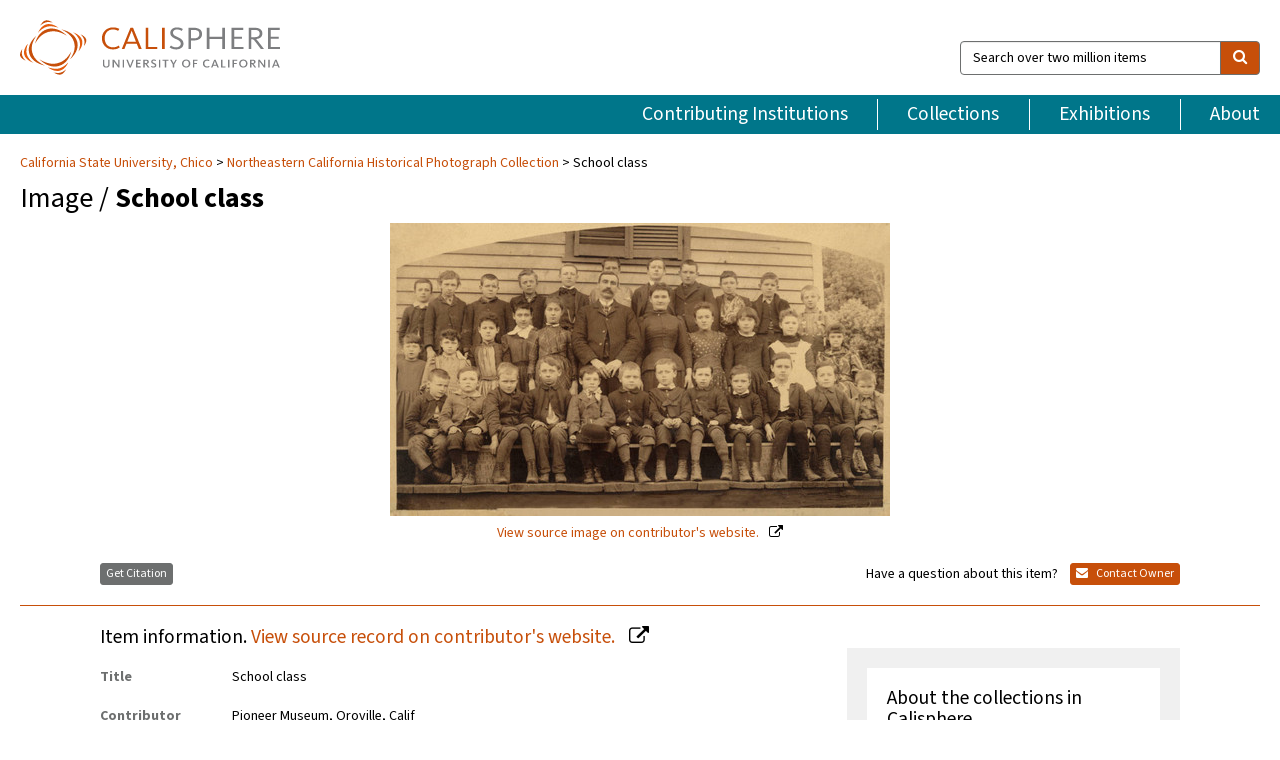

--- FILE ---
content_type: text/html; charset=UTF-8
request_url: https://calisphere.org/item/06b4d7c3e144d2922a6166cd3c7eb123/
body_size: 2419
content:
<!DOCTYPE html>
<html lang="en">
<head>
    <meta charset="utf-8">
    <meta name="viewport" content="width=device-width, initial-scale=1">
    <title></title>
    <style>
        body {
            font-family: "Arial";
        }
    </style>
    <script type="text/javascript">
    window.awsWafCookieDomainList = [];
    window.gokuProps = {
"key":"AQIDAHjcYu/GjX+QlghicBgQ/7bFaQZ+m5FKCMDnO+vTbNg96AH8rhIMJ+z/0ZlnwNGCUsFTAAAAfjB8BgkqhkiG9w0BBwagbzBtAgEAMGgGCSqGSIb3DQEHATAeBglghkgBZQMEAS4wEQQM0xF1depSHZO07bzbAgEQgDtkDWjfu/iA1FFovrm1DbICsUAV04yfVyp7MT61DYp7EWM6jDnLUg9RkBp27QieKrX3EpH4gWzcP8WQoA==",
          "iv":"D549hAFDqgAAAlGn",
          "context":"XyiZX+kEiVwb+63/r7Z7bazHQaaj7RzW+Op0adF4kD0CEdc5R6HYo5j1AMfMCUeARrpyc5go2gbvzDasX4jmm4cen6hmz3n3zVUTj7nEf0+sztdbIefVG9VHxupaEcol74+3QyKKu/OmiMkv7g4eR8kHCjeW1ASvhlfiG8J0Vj7cd3jaVZJbSinM5XGEsRF/sU2vsmViWmFsxXCnOQm0UkfjU0h4uxWrftRPBXAUdJper6atlb5QzlYr5BWJfFqp9Wp8i0HIOBp9hub93ZGdNnCAF2m/nj9Lxqpo41OCbv7H17uAhCdmIvvBSEROC/jEkJClMyXVR34b0go95NSqaZSnlK77yWtaVvgJysZnyU2IHk2ybRejaUvOxLKMlOKeawZ7yx37Ye2MEpc+Rea4Ooa0SUyeWKxQPEAX2sLXDeZaxPh2Zj7OFu8fYm9YqKCBCuHgh/dNxpWAdEeo5v304/kH/5e4+Vu70NJJPvnhO0fj7J6d+ls43vn8HEg343qYaN1vbP6bBTlLFFxoJIx1WVPVN0dWGRAXNGS4uFWd7wZAkSjXVqnHLl3TEajNb/yOqGc89Vr+oCFHCCJIfETXMI29Rm22qoravZes9S1NVE9h8+jSEHRLzXWksCtpD5/Gna60v2Uai72DJC5Om4YBSqlEUvU4DVQNE1d2dHtql9kAIpCnjZC/MaYnqIS5SJo4HdH0HQ+q8wOjphKCewx0tOrLcv1frGdzdiMJeEONA6kKycTsOVrvj6VXik4rC5Tr7k3jHnVfFynaVPXFGxhw17vIfSbDDUMQlg=="
};
    </script>
    <script src="https://5ec2a1ad32dc.d0db0a30.us-east-2.token.awswaf.com/5ec2a1ad32dc/46ee5c03b714/dcb236b90520/challenge.js"></script>
</head>
<body>
    <div id="challenge-container"></div>
    <script type="text/javascript">
        AwsWafIntegration.saveReferrer();
        AwsWafIntegration.checkForceRefresh().then((forceRefresh) => {
            if (forceRefresh) {
                AwsWafIntegration.forceRefreshToken().then(() => {
                    window.location.reload(true);
                });
            } else {
                AwsWafIntegration.getToken().then(() => {
                    window.location.reload(true);
                });
            }
        });
    </script>
    <noscript>
        <h1>JavaScript is disabled</h1>
        In order to continue, we need to verify that you're not a robot.
        This requires JavaScript. Enable JavaScript and then reload the page.
    </noscript>
</body>
</html>

--- FILE ---
content_type: text/html; charset=utf-8
request_url: https://calisphere.org/item/06b4d7c3e144d2922a6166cd3c7eb123/
body_size: 8745
content:


<!doctype html>
<html lang="en" class="no-js no-jquery">
  <head>
    <meta property="fb:app_id" content="416629941766392" />
    <meta charset="utf-8">
    

  
<title>School class — Calisphere</title>
    <!-- social media "cards" -->
    <!--  ↓ $('meta[property=og\\:type]) start marker for pjax hack -->
    <meta property="og:type" content="website" />
    <meta property="og:site_name" content="Calisphere"/>
    <meta name="google-site-verification" content="zswkUoo5r_a8EcfZAPG__mc9SyeH4gX4x3_cHsOwwmk" />
    <!--  ↕ stuff in the middle gets swapped out on `pjax:success` -->
    <meta name="twitter:card" content="summary_large_image" />
    <meta name="twitter:title" property="og:title" content="School class" />
    <meta name="twitter:description" property="og:description" content="
      Photograph shows a early day school in Butte County, Calif.
    " />
    
      <meta name="og:image" content="https://calisphere.org/crop/999x999/26762/1f7f8b9125563ffc51e20aac7e2a7b53" />
    
    <link rel="canonical" href="https://calisphere.org/item/06b4d7c3e144d2922a6166cd3c7eb123/" />
    
    <!--  ↓ $('meta[name=twitter\\:creator]') this should come last for pjax hack -->
    <meta name="twitter:creator" content="@calisphere" />



    <meta name="viewport" content="width=device-width, initial-scale=1.0, user-scalable=yes">
    <link rel="apple-touch-icon-precomposed" href="/favicon-152x152.png?v=2">
    <!-- Force favicon refresh per this stack overflow: http://stackoverflow.com/questions/2208933/how-do-i-force-a-favicon-refresh -->
    
    
      <link rel="stylesheet" href="/static_root/styles/vendor.fec1607d3047.css" />
      <link rel="stylesheet" href="/static_root/styles/main.2a3435242b4c.css" />
    
    
    
    
    
      <script></script>
    
    <script>
      //no-jquery class is now effectively a no-js class
      document.getElementsByTagName('html')[0].classList.remove('no-jquery');
    </script>
    




<!-- Matomo -->
<script>
  var _paq = window._paq = window._paq || [];
  /* tracker methods like "setCustomDimension" should be called before "trackPageView" */
  (function() {
    var u="//matomo.cdlib.org/";
    _paq.push(['setTrackerUrl', u+'matomo.php']);
    _paq.push(['setSiteId', '5']);
    var d=document, g=d.createElement('script'), s=d.getElementsByTagName('script')[0];
    g.async=true; g.src=u+'matomo.js'; s.parentNode.insertBefore(g,s);
  })();
</script>
<!-- End Matomo Code -->


  </head>
  <body>
    
    <div class="container-fluid">
      <a href="#js-pageContent" class="skipnav">Skip to main content</a>
      <header class="header">
        <button class="header__mobile-nav-button js-global-header__bars-icon" aria-label="navigation">
          <i class="fa fa-bars"></i>
        </button>
        <a class="header__logo js-global-header-logo" href="/">
          <img src="/static_root/images/logo-calisphere.3beaef457f80.svg" alt="Calisphere">
        </a>
        <button class="header__mobile-search-button js-global-header__search-icon" aria-label="search">
          <i class="fa fa-search"></i>
        </button>

        <div class="header__search mobile-nav__item js-global-header__search is-closed">
          <form class="global-search" role="search" id="js-searchForm" action="/search/" method="get">
            <label class="sr-only" for="header__search-field">Search over two million items</label>
            <div class="input-group">
              <input id="header__search-field" form="js-searchForm" name="q" value="" type="search" class="form-control global-search__field js-globalSearch" placeholder="Search over two million items">
              <span class="input-group-btn">
                <button class="btn btn-default global-search__button" type="submit" aria-label="search">
                  <span class="fa fa-search"></span>
                </button>
              </span>
            </div>
          </form>
        </div>
        <div class="header__nav js-global-header__mobile-links is-closed" aria-expanded="false">
          <nav class="header-nav mobile-nav" aria-label="main navigation">
            <ul>
              <li>
                <a href="/institutions/" data-pjax="js-pageContent">Contributing Institutions</a>
              </li>
              <li>
                <a href="/collections/" data-pjax="js-pageContent">Collections</a>
              </li>
              <li>
                <a href="/exhibitions/" data-pjax="js-pageContent">Exhibitions</a>
              </li>
              <li>
                <a href="/about/" data-pjax="js-pageContent">About</a>
              </li>
            </ul>
          </nav>
        </div>
      </header>
      <main id="js-pageContent">

<div id="js-itemContainer" class="obj__container" data-itemId="06b4d7c3e144d2922a6166cd3c7eb123">
  
    

<nav class="breadcrumb--style2" aria-label="breadcrumb navigation">
  <ul>
  
    <li>
      <a href="/institution/171/collections/" data-pjax="js-pageContent">
      
      California State University, Chico
      </a>
    </li>
  

  
    <li>
      <a href="/collections/26762/" data-pjax="js-pageContent" class="js-relatedCollection">Northeastern California Historical Photograph Collection</a>
    </li>
  
    <li>School class</li>
  </ul>
</nav>

<h1 class="obj__heading">
  
    Image
  
 / <strong>School class</strong></h1>

<div id="js-objectViewport" data-item_id="06b4d7c3e144d2922a6166cd3c7eb123">

  <div class="obj-container__simple-image">

  
  <a class="obj__link"
    
      href="http://archives.csuchico.edu/cdm/ref/collection/coll11/id/3279"
    
  >
  
    
      <div class="obj__icon-container">
        
          
          <img class="obj__simple-image" src="/clip/500x500/26762/1f7f8b9125563ffc51e20aac7e2a7b53" alt="School class" width=1006 height=590 style="
            width:
              
                
                  500px
                
              ; 
            height: 
              
                auto
              ;">
          
        

        
          
            <div class="obj__overlay-icon image"></div>
          
        
      </div>
    
    
    <div class="obj__caption">
      
        
          View source image
        
         on contributor's website.
      
    </div>
    
  
  </a>
  

</div>


</div>



<div class="modal fade" id="citationModal" tabindex="-1" role="dialog" aria-labelledby="citationModalTitle">
  <div class="modal-dialog" role="document">
    <div class="modal-content">
      <div class="modal-header">
        <button type="button" class="close" data-dismiss="modal" aria-label="Close"><span aria-hidden="true">&times;</span></button>
        <h4 class="modal-title" id="citationModalTitle">Get Citation</h4>
        <p class="margin-bottom-0">We recommend you include the following information in your citation. Look below the item for additional data you may want to include.</p>
      </div>
      <div class="modal-body">
        <textarea class="citation__textarea" aria-label="Citation" onclick="this.focus();this.select()">
Title: School class
Date: ca. 1880
Collection: Northeastern California Historical Photograph Collection
Owning Institution: California State University, Chico
Source: Calisphere
Date of access: January 21 2026 22:18
Permalink: https://calisphere.org/item/06b4d7c3e144d2922a6166cd3c7eb123/</textarea>
      </div>
      <div class="modal-footer">
        <button type="button" class="btn btn-default" data-dismiss="modal">Close</button>
      </div>
    </div>
  </div>
</div>

<div class="modal fade" id="contactOwnerModal" tabindex="-1" role="dialog" aria-labelledby="contactOwnerModalTitle">
  <div class="modal-dialog" role="document">
    <div class="modal-content">
      <div class="modal-header">
        <button type="button" class="close" data-dismiss="modal" aria-label="Close"><span aria-hidden="true">&times;</span></button>
        <h4 class="modal-title" id="contactOwnerModalTitle">Contact Owning Institution</h4>
        <p class="margin-bottom-0">All fields are required.</p>
      </div>
      <form id="js-contactOwner" action="/contactOwner/" method="get">
        <div id="js-contactOwnerForm">
          <div class="modal-body">
            <div class="container-fluid">
              <div class="row">
                <div class="col-md-6">
                  <div class="contact-owner__form-col1">
                    <div class="well well-sm">
                      
                      California State University, Chico<br/>
                      SpecialCollections@csuchico.edu<br/>
                      (530) 898-6603<br/>
                      
                        <a href="http://www.csuchico.edu/special-collections/" target="_blank">http://www.csuchico.edu/special-collections/</a>
                      
                    </div>
                    <div class="form-group">
                      <label class="control-label" for="contactOwner-name">Name:</label>
                      <input type="text" class="form-control" id="contactOwner-name" placeholder="Your full name" form="js-contactOwner" name="name">
                    </div>
                    <div class="form-group">
                      <label class="control-label" for="contactOwner-email">Email:</label>
                      <input type="email" class="form-control" id="contactOwner-email" placeholder="Your email" form="js-contactOwner" name="email">
                    </div>
                    <div class="form-group">
                      <label class="control-label has-feedback" for="contactOwner-verifyEmail">Verify Email:</label>
                      <input type="email" class="form-control" id="contactOwner-verifyEmail" placeholder="Verify your email">
                    </div>
                    <div class="form-group">
                      <label class="control-label" for="contactOwner-demographic">How would you best describe yourself?</label>
                      <select id="contactOwner-demographic" class="form-control" form="js-contactOwner" name="demographic">
                        <option value="teacher">K-12 teacher or librarian</option>
                        <option value="student">K-12 student</option>
                        <option value="college">College student</option>
                        <option value="gradstudent">Graduate student</option>
                        <option value="faculty">Faculty or Academic Researcher</option>
                        <option value="archivist">Archivist or Librarian</option>
                        <option value="genealogist">Genealogist or family researcher</option>
                        <option value="other">Other, please specify</option>
                      </select>
                    </div>
                    <div class="form-group">
                      <label class="sr-only" for="contactOwner-specifiedDemographic">If "Other," please specify</label>
                      <input type="text" class="form-control" id="contactOwner-specifiedDemographic" placeholder='If "Other," please specify' form="js-contactOwner" name="demographic-specification" disabled>
                    </div>
                  </div>
                </div>
                <div class="col-md-6 contact-owner__form-border">
                  <div class="contact-owner__form-col2">
                    <div class="well well-sm">Every item on Calisphere has been contributed to the site by a California institution. The institution can answer questions about this item, assit you with obtaining a hi-res copy, and gather additional information you may have about it. If you are experiencing technical issues, we'd request that you contact Calisphere directly.</div>
                    <div class="form-group">
                      <div class="form-group">
                        <label class="control-label" for="contactOwner-requestReason">Nature of Request</label>
                        <select id="contactOwner-requestReason" class="form-control" form="js-contactOwner" name="request_reason">
                          <option selected>Request high-resolution copy of item</option>
                          <option>Ask a copyright question</option>
                          <option>Get more information</option>
                          <option>Report an error</option>
                          <option>Leave a comment</option>
                        </select>
                      </div>
                      <div class="form-group">
                        <label class="control-label" >Subject:</label>
                        <p class="form-control-static">RE: Calisphere: <span class="js-requestReason">Request high-resolution copy of item</span> for School class</p>
                      </div>
                      <div class="form-group">
                        <label class="control-label" for="contactOwner-message">Message</label>
                        <textarea id="contactOwner-message" class="form-control contact-owner__form-textarea" form="js-contactOwner" name="message"></textarea>
                      </div>
                    </div>
                  </div>
                </div>
              </div>
            </div>
          </div>
          <div class="modal-footer">
            <div class="float-left">
              <input type="checkbox" id="contactOwner-copySelf" form="js-contactOwner" name="copySelf">
              <label for="contactOwner-copySelf">Check to send a copy of this message to your email.</label>
            </div>
            <div class="float-right">
              <button type="button" class="btn btn-default" data-dismiss="modal">Cancel</button>
              <button id="contactOwner-submit" type="submit" class="btn btn-calisphere" form="js-contactOwner">Submit</button>
            </div>
          </div>
        </div>
      </form>
    </div>
  </div>
</div>





<div class="obj-buttons">

  <div class="obj-button">
    <a class="btn btn-xs obj-buttons__citation" href="javascript: void(0)" data-toggle="modal" data-target="#citationModal">Get Citation</a>
  </div>

  <div class="obj-buttons__contact-text">
    <span>Have a question about this item? </span>
  </div>

  <div class="obj-button__contact-owner">
    <a class="btn btn-xs button__contact-owner" 
      href="/institution/171/collections/"
      data-pjax="js-pageContent"
      >
      <span class="fa fa-envelope"></span>
      Contact Owner
    </a>
  </div>

  

  
</div>


<h2 class="meta-heading">
  
    Item information.
    
    <a class="meta-heading__preview-link" href="http://archives.csuchico.edu/cdm/ref/collection/coll11/id/3279">
      View source record on contributor's website.
    </a>
    
  
</h2>

<div class="row">
  <div class="col-md-8">
    
      <div class="meta-block" itemscope itemtype="https://schema.org/CreativeWork">

  <dl class="meta-block__list">
    <!-- Indexed At: 2024-07-11T16:19:42.442847 -->
    <!-- Page: unknown -->
    <!-- Version Path: initial -->
    <dt class="meta-block__type">Title</dt>
    <dd class="meta-block__defin" itemprop="name">School class<br/> </dd>

    

    

    
      <dt class="meta-block__type">Contributor</dt>
      <dd class="meta-block__defin" itemprop="contributor">Pioneer Museum, Oroville, Calif <br> </dd>
    

    
      <dt class="meta-block__type">Date Created and/or Issued</dt>
      <dd class="meta-block__defin" itemprop="dateCreated">ca. 1880 <br> </dd>
    

    
      <dt class="meta-block__type">Publication Information</dt>
      <dd class="meta-block__defin">Meriam Library. California State University, Chico <br> </dd>
    

    
      <dt class="meta-block__type">Contributing Institution</dt>
      <dd class="meta-block__defin" itemprop="provider">
        
          <a
            href="/institution/171/collections/"
            data-pjax="js-pageContent"
            data-ga-code=""
            data-ga-dim2="california-state-university-chico"
          >
          
          California State University, Chico</a> <br>
        
      </dd>
    

    
      <dt class="meta-block__type">Collection</dt>
      <dd class="meta-block__defin" itemprop="isPartOf">
        <a
          href="/collections/26762/"
          data-pjax="js-pageContent"
          class="js-relatedCollection"
          data-ga-dim1="csuc-northeastern-photosnortheastern-california-historical-photograph-coll"
          data-ga-dim4="OAI"
        >Northeastern California Historical Photograph Collection</a> <br> </dd>
    

    
      <dt class="meta-block__type">Rights Information</dt>
      <dd class="meta-block__defin">
      
        Researchers may make free and open use of the Meriam Library’s digitized public domain materials without obtaining permission. However, some materials in our online collections may be protected by U.S. copyright law (Title 17, U.S.C.). Use or reproduction of materials protected by copyright beyond that allowed by fair use (Title 17, U.S.C. § 107) requires permission from the copyright owners. The use or reproduction of some materials may also be restricted by terms of the Meriam Library’s gift or purchase agreements. Responsibility for determining rights status and permissibility of any use or reproduction rests exclusively with the researcher. The Library asks to be credited as the materials source whenever possible. <br>To request permission for reuse of this image select this link to our web request form: <a href="https://library.csuchico.edu/special-collections/license" rel="nofollow">https://library.csuchico.edu/special-collections/license</a> <br>
      
      
    

    

    

    <!-- rights date is not currently multivalued -->
    

    
			<dt class="meta-block__type">Description</dt>
			<dd class="meta-block__defin" itemprop="description">Photograph shows a early day school in Butte County, Calif. <br> </dd>
		

    
			<dt class="meta-block__type">Type</dt>
			<dd class="meta-block__defin">image <br> </dd>
		

    
			<dt class="meta-block__type">Format</dt>
			<dd class="meta-block__defin">110x196mm. <br> </dd>
		

    

    

    
			<dt class="meta-block__type">Identifier</dt>
			<dd class="meta-block__defin">sc21270 <br> <a href="http://archives.csuchico.edu/cdm/ref/collection/coll11/id/3279" rel="nofollow">http://archives.csuchico.edu/cdm/ref/collection/coll11/id/3279</a> <br> </dd>
		

    

    
      <dt class="meta-block__type">Subject</dt>
			<dd class="meta-block__defin" itemprop="about">School children <br> Teachers <br> Class Portraits Children <br> Clothing and dress--19th century <br> </dd>
		

    

    
			<dt class="meta-block__type">Place</dt>
			<dd class="meta-block__defin">Butte County (Calif.) <br> </dd>
		

    
			<dt class="meta-block__type">Source</dt>
			<dd class="meta-block__defin">sc21270.tif <br> </dd>
		

    
      <dt class="meta-block__type">Relation</dt>
      <dd class="meta-block__defin">
        
          <a href="/collections/26762/?relation_ss=under%20review" rel="nofollow">under review</a>
        
      <br/>
        
          <a href="/collections/26762/?relation_ss=Northeastern%20California%20Historic%20Photograph%20Collection" rel="nofollow">Northeastern California Historic Photograph Collection</a>
        
      <br/></dd>
    

    

    

    

  </dl>

</div>

    
  </div>
  <div class="col-md-4">
    <div class="meta-sidebar">
      <div class="meta-sidebar__block">
        <h3>About the collections in Calisphere</h3>
        <p>Learn more about the collections in Calisphere. View our <a href="/overview/" data-pjax="js-pageContent">statement on digital primary resources</a>.</p>
      </div>
      <div class="meta-sidebar__block">
        <h3>Copyright, permissions, and use</h3>
        <p>If you're wondering about permissions and what you can do with this item, a good starting point is the "rights information" on this page. See our <a href="/terms/" data-pjax="js-pageContent">terms of use</a> for more tips.</p>
      </div>
      <div class="meta-sidebar__block">
        <h3>Share your story</h3>
        <p>Has Calisphere helped you advance your research, complete a project, or find something meaningful? We'd love to hear about it; please <a href="/contact/" data-pjax="js-pageContent">send us a message</a>.</p>
      </div>
    </div>
  </div>
</div>



  
</div>

<h2>Explore related content on Calisphere:</h2>

<div id="js-relatedExhibitions"></div>

<div id="js-carouselContainer" class="carousel__container">
  


  
    <div class="carousel__search-results" data-set="mlt-set">
      <strong>Similar items</strong> on Calisphere
    </div>
  

  
    &nbsp;
  

  

  <div class="carousel" id="js-carousel" data-carousel_start="" data-numFound="25">
    

  
  <div class="js-carousel_item carousel__item">
    <a class="carousel__link js-item-link" href="/item/06b4d7c3e144d2922a6166cd3c7eb123/" data-item_id="06b4d7c3e144d2922a6166cd3c7eb123" data-item_number="">
      <div class="thumbnail__container">
        
          <img
          data-lazy="/crop/120x120/26762/1f7f8b9125563ffc51e20aac7e2a7b53"
          
          class="carousel__image"
          
          alt="School class"
          >

          

        
      </div>
      <div class="carousel__thumbnail-caption">: School class
      </div>
    </a>
  </div>
  
  <div class="js-carousel_item carousel__item">
    <a class="carousel__link js-item-link" href="/item/b57e1c22886e50ed75f86e302c36a92b/" data-item_id="b57e1c22886e50ed75f86e302c36a92b" data-item_number="">
      <div class="thumbnail__container">
        
          <img
          data-lazy="/crop/120x120/26762/3276baebdafb256eb6204c99e6f7b03d"
          
          class="carousel__image"
          
          alt="Class picture"
          >

          

        
      </div>
      <div class="carousel__thumbnail-caption">: Class picture
      </div>
    </a>
  </div>
  
  <div class="js-carousel_item carousel__item">
    <a class="carousel__link js-item-link" href="/item/51166760fa79174bcedc4cd2c364c2ab/" data-item_id="51166760fa79174bcedc4cd2c364c2ab" data-item_number="">
      <div class="thumbnail__container">
        
          <img
          data-lazy="/crop/120x120/26762/c3bdfa0b3660a6adcdb95e8481d86aad"
          
          class="carousel__image"
          
          alt="Palermo School"
          >

          

        
      </div>
      <div class="carousel__thumbnail-caption">: Palermo School
      </div>
    </a>
  </div>
  
  <div class="js-carousel_item carousel__item">
    <a class="carousel__link js-item-link" href="/item/a3926997dfd0e78e80928311b70897fc/" data-item_id="a3926997dfd0e78e80928311b70897fc" data-item_number="">
      <div class="thumbnail__container">
        
          <img
          data-lazy="/crop/120x120/26762/d80c7d0d15a44fe3a10d52d2a4a11b0a"
          
          class="carousel__image"
          
          alt="Class portrait"
          >

          

        
      </div>
      <div class="carousel__thumbnail-caption">: Class portrait
      </div>
    </a>
  </div>
  
  <div class="js-carousel_item carousel__item">
    <a class="carousel__link js-item-link" href="/item/b3330bd585586749d0cfde76b3f9a473/" data-item_id="b3330bd585586749d0cfde76b3f9a473" data-item_number="">
      <div class="thumbnail__container">
        
          <img
          data-lazy="/crop/120x120/26762/0527190704ec3095126b1e9b2ca1033c"
          
          class="carousel__image"
          
          alt="Shasta School Children at Bell House"
          >

          

        
      </div>
      <div class="carousel__thumbnail-caption">: Shasta School Children at Bell House
      </div>
    </a>
  </div>
  
  <div class="js-carousel_item carousel__item">
    <a class="carousel__link js-item-link" href="/item/5547aa4c862a946d01710ecd1fd6b62c/" data-item_id="5547aa4c862a946d01710ecd1fd6b62c" data-item_number="">
      <div class="thumbnail__container">
        
          <img
          data-lazy="/crop/120x120/26762/14affa6ffca7eac598c5a9b29017e858"
          
          class="carousel__image"
          
          alt="Palermo School"
          >

          

        
      </div>
      <div class="carousel__thumbnail-caption">: Palermo School
      </div>
    </a>
  </div>
  
  <div class="js-carousel_item carousel__item">
    <a class="carousel__link js-item-link" href="/item/33b64a985c36387defb0eb0ad702949e/" data-item_id="33b64a985c36387defb0eb0ad702949e" data-item_number="">
      <div class="thumbnail__container">
        
          <img
          data-lazy="/crop/120x120/26762/1ec54b8a34a8dc633c5e41fab4323eb4"
          
          class="carousel__image"
          
          alt="Shasta School Children"
          >

          

        
      </div>
      <div class="carousel__thumbnail-caption">: Shasta School Children
      </div>
    </a>
  </div>
  
  <div class="js-carousel_item carousel__item">
    <a class="carousel__link js-item-link" href="/item/972898fa3f2fa6ed602df47add961f9f/" data-item_id="972898fa3f2fa6ed602df47add961f9f" data-item_number="">
      <div class="thumbnail__container">
        
          <img
          data-lazy="/crop/120x120/26762/cfeb9505db24514fcb8db68de557ecf7"
          
          class="carousel__image"
          
          alt="Shasta School Portrait"
          >

          

        
      </div>
      <div class="carousel__thumbnail-caption">: Shasta School Portrait
      </div>
    </a>
  </div>
  
  <div class="js-carousel_item carousel__item">
    <a class="carousel__link js-item-link" href="/item/973d82f618674b5fe35cd7b435a1b2de/" data-item_id="973d82f618674b5fe35cd7b435a1b2de" data-item_number="">
      <div class="thumbnail__container">
        
          <img
          data-lazy="/crop/120x120/26762/321347778dd8a5069709f357c17f1af1"
          
          class="carousel__image"
          
          alt="Colusa County School Portrait"
          >

          

        
      </div>
      <div class="carousel__thumbnail-caption">: Colusa County School Portrait
      </div>
    </a>
  </div>
  
  <div class="js-carousel_item carousel__item">
    <a class="carousel__link js-item-link" href="/item/e4f0c82eace83991644b9467fca552ab/" data-item_id="e4f0c82eace83991644b9467fca552ab" data-item_number="">
      <div class="thumbnail__container">
        
          <img
          data-lazy="/crop/120x120/26762/fe8a4991021e79df7f024fc5da432008"
          
          class="carousel__image"
          
          alt="Williams Grammar School, 1908"
          >

          

        
      </div>
      <div class="carousel__thumbnail-caption">: Williams Grammar School, 1908
      </div>
    </a>
  </div>
  
  <div class="js-carousel_item carousel__item">
    <a class="carousel__link js-item-link" href="/item/ea0b216d8d5fb25df5765dc49596dbee/" data-item_id="ea0b216d8d5fb25df5765dc49596dbee" data-item_number="">
      <div class="thumbnail__container">
        
          <img
          data-lazy="/crop/120x120/26762/3ffb18634052f153c23fa8ba51fdbc95"
          
          class="carousel__image"
          
          alt="Glenn Valley School 1886"
          >

          

        
      </div>
      <div class="carousel__thumbnail-caption">: Glenn Valley School 1886
      </div>
    </a>
  </div>
  
  <div class="js-carousel_item carousel__item">
    <a class="carousel__link js-item-link" href="/item/7cbbadb2df3d3a8d110783ec9dd4528e/" data-item_id="7cbbadb2df3d3a8d110783ec9dd4528e" data-item_number="">
      <div class="thumbnail__container">
        
          <img
          data-lazy="/crop/120x120/26762/a1d2aba9c73cdc381882dc1d76f90110"
          
          class="carousel__image"
          
          alt="Oro Vista"
          >

          

        
      </div>
      <div class="carousel__thumbnail-caption">: Oro Vista
      </div>
    </a>
  </div>
  
  <div class="js-carousel_item carousel__item">
    <a class="carousel__link js-item-link" href="/item/ed9b3aa1d4d25b52e4625ddbf506ffd8/" data-item_id="ed9b3aa1d4d25b52e4625ddbf506ffd8" data-item_number="">
      <div class="thumbnail__container">
        
          <img
          data-lazy="/crop/120x120/26762/2e142d0bc03d5a27ff6f9cd0ba7f6250"
          
          class="carousel__image"
          
          alt="Oro Vista School class"
          >

          

        
      </div>
      <div class="carousel__thumbnail-caption">: Oro Vista School class
      </div>
    </a>
  </div>
  
  <div class="js-carousel_item carousel__item">
    <a class="carousel__link js-item-link" href="/item/eeb76b6c7ac29ca5f4641293d146c589/" data-item_id="eeb76b6c7ac29ca5f4641293d146c589" data-item_number="">
      <div class="thumbnail__container">
        
          <img
          data-lazy="/crop/120x120/26762/95ccc18b446b1325420cfc87d943aa8d"
          
          class="carousel__image"
          
          alt="Oro Vista School"
          >

          

        
      </div>
      <div class="carousel__thumbnail-caption">: Oro Vista School
      </div>
    </a>
  </div>
  
  <div class="js-carousel_item carousel__item">
    <a class="carousel__link js-item-link" href="/item/72869e73e64baf97b234f2d71529eaad/" data-item_id="72869e73e64baf97b234f2d71529eaad" data-item_number="">
      <div class="thumbnail__container">
        
          <img
          data-lazy="/crop/120x120/26762/3b10c1d1d46dcab4dd0e3c556b554cf6"
          
          class="carousel__image"
          
          alt="Williams School, 1910"
          >

          

        
      </div>
      <div class="carousel__thumbnail-caption">: Williams School, 1910
      </div>
    </a>
  </div>
  
  <div class="js-carousel_item carousel__item">
    <a class="carousel__link js-item-link" href="/item/20e13a2b2fd6cfe59cdc58baaf7cb416/" data-item_id="20e13a2b2fd6cfe59cdc58baaf7cb416" data-item_number="">
      <div class="thumbnail__container">
        
          <img
          data-lazy="/crop/120x120/26762/1895dd9ef28a111af9b729dbb5959921"
          
          class="carousel__image"
          
          alt="Oro Vista class"
          >

          

        
      </div>
      <div class="carousel__thumbnail-caption">: Oro Vista class
      </div>
    </a>
  </div>
  
  <div class="js-carousel_item carousel__item">
    <a class="carousel__link js-item-link" href="/item/695bf8cb05bb6dd4b1f750ca875014a9/" data-item_id="695bf8cb05bb6dd4b1f750ca875014a9" data-item_number="">
      <div class="thumbnail__container">
        
          <img
          data-lazy="/crop/120x120/26762/0aa4cd074feb7ab458b0d02bee23ac32"
          
          class="carousel__image"
          
          alt="Williams School, 1905"
          >

          

        
      </div>
      <div class="carousel__thumbnail-caption">: Williams School, 1905
      </div>
    </a>
  </div>
  
  <div class="js-carousel_item carousel__item">
    <a class="carousel__link js-item-link" href="/item/40f386f6bbf08606b82ee4f7ad549645/" data-item_id="40f386f6bbf08606b82ee4f7ad549645" data-item_number="">
      <div class="thumbnail__container">
        
          <img
          data-lazy="/crop/120x120/26762/f067640987fef6cd0c3ca5ca4ea62a59"
          
          class="carousel__image"
          
          alt="Plateau School and Students (Shasta County)"
          >

          

        
      </div>
      <div class="carousel__thumbnail-caption">: Plateau School and Students (Shasta County)
      </div>
    </a>
  </div>
  
  <div class="js-carousel_item carousel__item">
    <a class="carousel__link js-item-link" href="/item/831ee5458677616b131906712f22e79a/" data-item_id="831ee5458677616b131906712f22e79a" data-item_number="">
      <div class="thumbnail__container">
        
          <img
          data-lazy="/crop/120x120/26762/0bc5513a656639098c36d69f208d88f1"
          
          class="carousel__image"
          
          alt="Chico School Class Portrait"
          >

          

        
      </div>
      <div class="carousel__thumbnail-caption">: Chico School Class Portrait
      </div>
    </a>
  </div>
  
  <div class="js-carousel_item carousel__item">
    <a class="carousel__link js-item-link" href="/item/e67c658f54ca0bb55281e07b7dfebb65/" data-item_id="e67c658f54ca0bb55281e07b7dfebb65" data-item_number="">
      <div class="thumbnail__container">
        
          <img
          data-lazy="/crop/120x120/26762/f97e1b31d177a582a9c982cf5e34b256"
          
          class="carousel__image"
          
          alt="Oregon City singing class"
          >

          

        
      </div>
      <div class="carousel__thumbnail-caption">: Oregon City singing class
      </div>
    </a>
  </div>
  
  <div class="js-carousel_item carousel__item">
    <a class="carousel__link js-item-link" href="/item/e73918cebd7ffdaf26a7b8dc60f08696/" data-item_id="e73918cebd7ffdaf26a7b8dc60f08696" data-item_number="">
      <div class="thumbnail__container">
        
          <img
          data-lazy="/crop/120x120/26762/3012a95bf32321ced38efd690f4819d5"
          
          class="carousel__image"
          
          alt="Shasta County School portrait"
          >

          

        
      </div>
      <div class="carousel__thumbnail-caption">: Shasta County School portrait
      </div>
    </a>
  </div>
  
  <div class="js-carousel_item carousel__item">
    <a class="carousel__link js-item-link" href="/item/8005e6d5fdc9a87c5750f3fedc11feb9/" data-item_id="8005e6d5fdc9a87c5750f3fedc11feb9" data-item_number="">
      <div class="thumbnail__container">
        
          <img
          data-lazy="/crop/120x120/26762/603fc5e6a2a7752d9b50b6def5c0e668"
          
          class="carousel__image"
          
          alt="Oakdale School"
          >

          

        
      </div>
      <div class="carousel__thumbnail-caption">: Oakdale School
      </div>
    </a>
  </div>
  
  <div class="js-carousel_item carousel__item">
    <a class="carousel__link js-item-link" href="/item/ac3d1d5f20dc26cbd6e237b948ad322a/" data-item_id="ac3d1d5f20dc26cbd6e237b948ad322a" data-item_number="">
      <div class="thumbnail__container">
        
          <img
          data-lazy="/crop/120x120/26762/dbfebc4fa4b2d5bd78045889df97974d"
          
          class="carousel__image"
          
          alt="Durham School Portrait"
          >

          

        
      </div>
      <div class="carousel__thumbnail-caption">: Durham School Portrait
      </div>
    </a>
  </div>
  
  <div class="js-carousel_item carousel__item">
    <a class="carousel__link js-item-link" href="/item/b28d6fd8d41c9db763c75ad2dcf9cbee/" data-item_id="b28d6fd8d41c9db763c75ad2dcf9cbee" data-item_number="">
      <div class="thumbnail__container">
        
          <img
          data-lazy="/crop/120x120/26762/9b6f41a4fe982d2f0201373ef563dd27"
          
          class="carousel__image"
          
          alt="School Portrait"
          >

          

        
      </div>
      <div class="carousel__thumbnail-caption">: School Portrait
      </div>
    </a>
  </div>
  
  <div class="js-carousel_item carousel__item">
    <a class="carousel__link js-item-link" href="/item/5581d62852ad4c9eb05b56f023040695/" data-item_id="5581d62852ad4c9eb05b56f023040695" data-item_number="">
      <div class="thumbnail__container">
        
          <img
          data-lazy="/crop/120x120/26762/78462ee9b909e700374cefafd02fb6c3"
          
          class="carousel__image"
          
          alt="Chico School Class Portrait"
          >

          

        
      </div>
      <div class="carousel__thumbnail-caption">: Chico School Class Portrait
      </div>
    </a>
  </div>
  

  </div>

</div>

<div class="related-coll__item-wrapper">
  <div class="related-coll--search-results-page" id="js-relatedCollections">
    


<div class="related-coll" id="related-coll">
  <div class="related-coll__title">
    <!-- if we're on an item page -->
    
      <!-- if we've explicitly selected a single collection from the facet sidebar -->
      
        <strong>Collections</strong> containing your search results (1 found)
      
    
  </div>
  <div class="related-coll__lockup-container">
  
    <div class="col-xs-12 col-sm-4" role="group" aria-labelledby="label-northeastern-california-historical-photograph-collection">
      <a class="related-coll__link js-relatedCollection" href="/collections/26762/" data-pjax="js-pageContent">
        <div class="related-coll__container">
          <div class="col-xs-12 col-sm-12">

            
            
            
            <div class="related-coll__thumbnail-container1">
              
                <img
                src="/crop/300x300/26762/1f7f8b9125563ffc51e20aac7e2a7b53"
                class="thumbnail__image"
                alt="">

                

              
            </div>
            
            
            
            <div class="related-coll__thumbnail-container2">
              
                <img
                src="/crop/300x300/26762/c4ee025e4b46758199abe617c830d52c"
                class="thumbnail__image"
                alt="">

                

              
            </div>
            
            
            
            <div class="related-coll__thumbnail-container3">
              
                <img
                src="/crop/300x300/26762/cffb1217059c6f49ef4cc6966af47dc5"
                class="thumbnail__image"
                alt="">

                

              
            </div>
            
            
            
            
            
          </div>
          <div class="col-xs-12 col-sm-12 related-coll__caption" id="label-northeastern-california-historical-photograph-collection">
            <p>Northeastern California Historical Photograph Collection</p>
            <p>Institution: California State University, Chico</p>
          </div>
        </div>
      </a>
    </div>
  

  

  
  </div>

</div>

  </div>
</div>
<!--
  header returned from solr; for debugging
  
  -->
</main>
      
<footer class="footer">
  <a class="footer__logo js-global-header-logo" href="/">
    <img src="/static_root/images/logo-calisphere.3beaef457f80.svg" alt="Calisphere">
  </a>

  <div class="footer__search mobile-nav__item">
    <form class="global-search" role="search" id="js-footerSearch" action="/search/" method="get">
      <label for="footer__search-field" class="global-search__label">Search over two million items</label>
      <div class="input-group">
        <input id="footer__search-field" form="js-footerSearch" name="q" value="" type="search" class="form-control global-search__field js-globalSearch">
        <span class="input-group-btn">
          <button class="btn btn-default global-search__button" type="submit" aria-label="search"><span class="fa fa-search"></span>
          </button>
        </span>
      </div>
    </form>
  </div>

  <div class="footer__nav">
    <nav class="footer-nav mobile-nav" aria-label="footer navigation">
      <ul>
        <li>
          <a href="/" data-pjax="js-pageContent">
            Home
          </a>
        </li>
        <li>
          <a href="/about/" data-pjax="js-pageContent">
            About Calisphere
          </a>
        </li>
        <li>
          <a href="/institutions/" data-pjax="js-pageContent">
            Contributing Institutions
          </a>
        </li>
        <li>
          <a href="/collections/" data-pjax="js-pageContent">
            Collections
          </a>
        </li>
        <li>
          <a href="/exhibitions/" data-pjax="js-pageContent">
            Exhibitions
          </a>
        </li>
        <li>
          <a href="/help/" data-pjax="js-pageContent">
            FAQs
          </a>
        </li>
        <li>
          <a href="/terms/" data-pjax="js-pageContent">
            Terms of Use
          </a>
        </li>
        <li>
          <a href="/privacy/" data-pjax="js-pageContent">
            Privacy Statement
          </a>
        </li>
        <li>
          <a href="https://cdlib.org/about/policies-and-guidelines/accessibility/">Accessibility</a>
        </li>
        <li>
          <a href="/contact/" data-pjax="js-pageContent">
            Contact Us
          </a>
        </li>
      </ul>
    </nav>
  </div>

  <div class="footer__copyright">
    Calisphere is a service of the <a href="https://libraries.universityofcalifornia.edu/">UC Libraries</a>,<br> powered by the <a href="https://cdlib.org/">California Digital Library</a>.
  </div>
  <div class="footer__social-icons" role="group" aria-labelledby="footer-connect-label">
    <span id="footer-connect-label">Connect with us:</span>
    <a class="footer__twitter-icon"
       href="https://twitter.com/calisphere"
       aria-label="Calisphere on Twitter"><span class="fa fa-twitter-square"></span>
    </a>
    <a class="footer__facebook-icon"
       href="https://www.facebook.com/calisphere"
       aria-label="Calisphere on Facebook"><span class="fa fa-facebook-square"></span>
    </a>
  </div>
</footer>

    </div>

    
    
      <script src="/static_root/scripts/vendor.740415ea1c91.js"></script>
      <script src="/static_root/scripts/vendor/modernizr.a70e209a2b26.js"></script>
    

    <script src="/static_root/scripts/calisphere.4af31f4c8753.js"></script>

    
    
  </body>
</html>


--- FILE ---
content_type: text/html; charset=utf-8
request_url: https://calisphere.org/carousel/?itemId=06b4d7c3e144d2922a6166cd3c7eb123&rows=24&start=0&init=true
body_size: 2101
content:



  
    <div class="carousel__search-results" data-set="mlt-set">
      <strong>Similar items</strong> on Calisphere
    </div>
  

  
    &nbsp;
  

  

  <div class="carousel" id="js-carousel" data-carousel_start="0" data-numFound="25">
    

  
  <div class="js-carousel_item carousel__item--selected">
    <a class="carousel__link js-item-link" href="/item/06b4d7c3e144d2922a6166cd3c7eb123/" data-item_id="06b4d7c3e144d2922a6166cd3c7eb123" data-item_number="0">
      <div class="thumbnail__container">
        
          <img
          data-lazy="/crop/120x120/26762/1f7f8b9125563ffc51e20aac7e2a7b53"
          
          class="carousel__image--selected"
          
          alt="School class"
          >

          

        
      </div>
      <div class="carousel__thumbnail-caption">0: School class
      </div>
    </a>
  </div>
  
  <div class="js-carousel_item carousel__item">
    <a class="carousel__link js-item-link" href="/item/b57e1c22886e50ed75f86e302c36a92b/" data-item_id="b57e1c22886e50ed75f86e302c36a92b" data-item_number="1">
      <div class="thumbnail__container">
        
          <img
          data-lazy="/crop/120x120/26762/3276baebdafb256eb6204c99e6f7b03d"
          
          class="carousel__image"
          
          alt="Class picture"
          >

          

        
      </div>
      <div class="carousel__thumbnail-caption">1: Class picture
      </div>
    </a>
  </div>
  
  <div class="js-carousel_item carousel__item">
    <a class="carousel__link js-item-link" href="/item/51166760fa79174bcedc4cd2c364c2ab/" data-item_id="51166760fa79174bcedc4cd2c364c2ab" data-item_number="2">
      <div class="thumbnail__container">
        
          <img
          data-lazy="/crop/120x120/26762/c3bdfa0b3660a6adcdb95e8481d86aad"
          
          class="carousel__image"
          
          alt="Palermo School"
          >

          

        
      </div>
      <div class="carousel__thumbnail-caption">2: Palermo School
      </div>
    </a>
  </div>
  
  <div class="js-carousel_item carousel__item">
    <a class="carousel__link js-item-link" href="/item/a3926997dfd0e78e80928311b70897fc/" data-item_id="a3926997dfd0e78e80928311b70897fc" data-item_number="3">
      <div class="thumbnail__container">
        
          <img
          data-lazy="/crop/120x120/26762/d80c7d0d15a44fe3a10d52d2a4a11b0a"
          
          class="carousel__image"
          
          alt="Class portrait"
          >

          

        
      </div>
      <div class="carousel__thumbnail-caption">3: Class portrait
      </div>
    </a>
  </div>
  
  <div class="js-carousel_item carousel__item">
    <a class="carousel__link js-item-link" href="/item/b3330bd585586749d0cfde76b3f9a473/" data-item_id="b3330bd585586749d0cfde76b3f9a473" data-item_number="4">
      <div class="thumbnail__container">
        
          <img
          data-lazy="/crop/120x120/26762/0527190704ec3095126b1e9b2ca1033c"
          
          class="carousel__image"
          
          alt="Shasta School Children at Bell House"
          >

          

        
      </div>
      <div class="carousel__thumbnail-caption">4: Shasta School Children at Bell House
      </div>
    </a>
  </div>
  
  <div class="js-carousel_item carousel__item">
    <a class="carousel__link js-item-link" href="/item/5547aa4c862a946d01710ecd1fd6b62c/" data-item_id="5547aa4c862a946d01710ecd1fd6b62c" data-item_number="5">
      <div class="thumbnail__container">
        
          <img
          data-lazy="/crop/120x120/26762/14affa6ffca7eac598c5a9b29017e858"
          
          class="carousel__image"
          
          alt="Palermo School"
          >

          

        
      </div>
      <div class="carousel__thumbnail-caption">5: Palermo School
      </div>
    </a>
  </div>
  
  <div class="js-carousel_item carousel__item">
    <a class="carousel__link js-item-link" href="/item/33b64a985c36387defb0eb0ad702949e/" data-item_id="33b64a985c36387defb0eb0ad702949e" data-item_number="6">
      <div class="thumbnail__container">
        
          <img
          data-lazy="/crop/120x120/26762/1ec54b8a34a8dc633c5e41fab4323eb4"
          
          class="carousel__image"
          
          alt="Shasta School Children"
          >

          

        
      </div>
      <div class="carousel__thumbnail-caption">6: Shasta School Children
      </div>
    </a>
  </div>
  
  <div class="js-carousel_item carousel__item">
    <a class="carousel__link js-item-link" href="/item/972898fa3f2fa6ed602df47add961f9f/" data-item_id="972898fa3f2fa6ed602df47add961f9f" data-item_number="7">
      <div class="thumbnail__container">
        
          <img
          data-lazy="/crop/120x120/26762/cfeb9505db24514fcb8db68de557ecf7"
          
          class="carousel__image"
          
          alt="Shasta School Portrait"
          >

          

        
      </div>
      <div class="carousel__thumbnail-caption">7: Shasta School Portrait
      </div>
    </a>
  </div>
  
  <div class="js-carousel_item carousel__item">
    <a class="carousel__link js-item-link" href="/item/973d82f618674b5fe35cd7b435a1b2de/" data-item_id="973d82f618674b5fe35cd7b435a1b2de" data-item_number="8">
      <div class="thumbnail__container">
        
          <img
          data-lazy="/crop/120x120/26762/321347778dd8a5069709f357c17f1af1"
          
          class="carousel__image"
          
          alt="Colusa County School Portrait"
          >

          

        
      </div>
      <div class="carousel__thumbnail-caption">8: Colusa County School Portrait
      </div>
    </a>
  </div>
  
  <div class="js-carousel_item carousel__item">
    <a class="carousel__link js-item-link" href="/item/e4f0c82eace83991644b9467fca552ab/" data-item_id="e4f0c82eace83991644b9467fca552ab" data-item_number="9">
      <div class="thumbnail__container">
        
          <img
          data-lazy="/crop/120x120/26762/fe8a4991021e79df7f024fc5da432008"
          
          class="carousel__image"
          
          alt="Williams Grammar School, 1908"
          >

          

        
      </div>
      <div class="carousel__thumbnail-caption">9: Williams Grammar School, 1908
      </div>
    </a>
  </div>
  
  <div class="js-carousel_item carousel__item">
    <a class="carousel__link js-item-link" href="/item/ea0b216d8d5fb25df5765dc49596dbee/" data-item_id="ea0b216d8d5fb25df5765dc49596dbee" data-item_number="10">
      <div class="thumbnail__container">
        
          <img
          data-lazy="/crop/120x120/26762/3ffb18634052f153c23fa8ba51fdbc95"
          
          class="carousel__image"
          
          alt="Glenn Valley School 1886"
          >

          

        
      </div>
      <div class="carousel__thumbnail-caption">10: Glenn Valley School 1886
      </div>
    </a>
  </div>
  
  <div class="js-carousel_item carousel__item">
    <a class="carousel__link js-item-link" href="/item/7cbbadb2df3d3a8d110783ec9dd4528e/" data-item_id="7cbbadb2df3d3a8d110783ec9dd4528e" data-item_number="11">
      <div class="thumbnail__container">
        
          <img
          data-lazy="/crop/120x120/26762/a1d2aba9c73cdc381882dc1d76f90110"
          
          class="carousel__image"
          
          alt="Oro Vista"
          >

          

        
      </div>
      <div class="carousel__thumbnail-caption">11: Oro Vista
      </div>
    </a>
  </div>
  
  <div class="js-carousel_item carousel__item">
    <a class="carousel__link js-item-link" href="/item/ed9b3aa1d4d25b52e4625ddbf506ffd8/" data-item_id="ed9b3aa1d4d25b52e4625ddbf506ffd8" data-item_number="12">
      <div class="thumbnail__container">
        
          <img
          data-lazy="/crop/120x120/26762/2e142d0bc03d5a27ff6f9cd0ba7f6250"
          
          class="carousel__image"
          
          alt="Oro Vista School class"
          >

          

        
      </div>
      <div class="carousel__thumbnail-caption">12: Oro Vista School class
      </div>
    </a>
  </div>
  
  <div class="js-carousel_item carousel__item">
    <a class="carousel__link js-item-link" href="/item/eeb76b6c7ac29ca5f4641293d146c589/" data-item_id="eeb76b6c7ac29ca5f4641293d146c589" data-item_number="13">
      <div class="thumbnail__container">
        
          <img
          data-lazy="/crop/120x120/26762/95ccc18b446b1325420cfc87d943aa8d"
          
          class="carousel__image"
          
          alt="Oro Vista School"
          >

          

        
      </div>
      <div class="carousel__thumbnail-caption">13: Oro Vista School
      </div>
    </a>
  </div>
  
  <div class="js-carousel_item carousel__item">
    <a class="carousel__link js-item-link" href="/item/72869e73e64baf97b234f2d71529eaad/" data-item_id="72869e73e64baf97b234f2d71529eaad" data-item_number="14">
      <div class="thumbnail__container">
        
          <img
          data-lazy="/crop/120x120/26762/3b10c1d1d46dcab4dd0e3c556b554cf6"
          
          class="carousel__image"
          
          alt="Williams School, 1910"
          >

          

        
      </div>
      <div class="carousel__thumbnail-caption">14: Williams School, 1910
      </div>
    </a>
  </div>
  
  <div class="js-carousel_item carousel__item">
    <a class="carousel__link js-item-link" href="/item/20e13a2b2fd6cfe59cdc58baaf7cb416/" data-item_id="20e13a2b2fd6cfe59cdc58baaf7cb416" data-item_number="15">
      <div class="thumbnail__container">
        
          <img
          data-lazy="/crop/120x120/26762/1895dd9ef28a111af9b729dbb5959921"
          
          class="carousel__image"
          
          alt="Oro Vista class"
          >

          

        
      </div>
      <div class="carousel__thumbnail-caption">15: Oro Vista class
      </div>
    </a>
  </div>
  
  <div class="js-carousel_item carousel__item">
    <a class="carousel__link js-item-link" href="/item/695bf8cb05bb6dd4b1f750ca875014a9/" data-item_id="695bf8cb05bb6dd4b1f750ca875014a9" data-item_number="16">
      <div class="thumbnail__container">
        
          <img
          data-lazy="/crop/120x120/26762/0aa4cd074feb7ab458b0d02bee23ac32"
          
          class="carousel__image"
          
          alt="Williams School, 1905"
          >

          

        
      </div>
      <div class="carousel__thumbnail-caption">16: Williams School, 1905
      </div>
    </a>
  </div>
  
  <div class="js-carousel_item carousel__item">
    <a class="carousel__link js-item-link" href="/item/40f386f6bbf08606b82ee4f7ad549645/" data-item_id="40f386f6bbf08606b82ee4f7ad549645" data-item_number="17">
      <div class="thumbnail__container">
        
          <img
          data-lazy="/crop/120x120/26762/f067640987fef6cd0c3ca5ca4ea62a59"
          
          class="carousel__image"
          
          alt="Plateau School and Students (Shasta County)"
          >

          

        
      </div>
      <div class="carousel__thumbnail-caption">17: Plateau School and Students (Shasta County)
      </div>
    </a>
  </div>
  
  <div class="js-carousel_item carousel__item">
    <a class="carousel__link js-item-link" href="/item/831ee5458677616b131906712f22e79a/" data-item_id="831ee5458677616b131906712f22e79a" data-item_number="18">
      <div class="thumbnail__container">
        
          <img
          data-lazy="/crop/120x120/26762/0bc5513a656639098c36d69f208d88f1"
          
          class="carousel__image"
          
          alt="Chico School Class Portrait"
          >

          

        
      </div>
      <div class="carousel__thumbnail-caption">18: Chico School Class Portrait
      </div>
    </a>
  </div>
  
  <div class="js-carousel_item carousel__item">
    <a class="carousel__link js-item-link" href="/item/e67c658f54ca0bb55281e07b7dfebb65/" data-item_id="e67c658f54ca0bb55281e07b7dfebb65" data-item_number="19">
      <div class="thumbnail__container">
        
          <img
          data-lazy="/crop/120x120/26762/f97e1b31d177a582a9c982cf5e34b256"
          
          class="carousel__image"
          
          alt="Oregon City singing class"
          >

          

        
      </div>
      <div class="carousel__thumbnail-caption">19: Oregon City singing class
      </div>
    </a>
  </div>
  
  <div class="js-carousel_item carousel__item">
    <a class="carousel__link js-item-link" href="/item/e73918cebd7ffdaf26a7b8dc60f08696/" data-item_id="e73918cebd7ffdaf26a7b8dc60f08696" data-item_number="20">
      <div class="thumbnail__container">
        
          <img
          data-lazy="/crop/120x120/26762/3012a95bf32321ced38efd690f4819d5"
          
          class="carousel__image"
          
          alt="Shasta County School portrait"
          >

          

        
      </div>
      <div class="carousel__thumbnail-caption">20: Shasta County School portrait
      </div>
    </a>
  </div>
  
  <div class="js-carousel_item carousel__item">
    <a class="carousel__link js-item-link" href="/item/8005e6d5fdc9a87c5750f3fedc11feb9/" data-item_id="8005e6d5fdc9a87c5750f3fedc11feb9" data-item_number="21">
      <div class="thumbnail__container">
        
          <img
          data-lazy="/crop/120x120/26762/603fc5e6a2a7752d9b50b6def5c0e668"
          
          class="carousel__image"
          
          alt="Oakdale School"
          >

          

        
      </div>
      <div class="carousel__thumbnail-caption">21: Oakdale School
      </div>
    </a>
  </div>
  
  <div class="js-carousel_item carousel__item">
    <a class="carousel__link js-item-link" href="/item/ac3d1d5f20dc26cbd6e237b948ad322a/" data-item_id="ac3d1d5f20dc26cbd6e237b948ad322a" data-item_number="22">
      <div class="thumbnail__container">
        
          <img
          data-lazy="/crop/120x120/26762/dbfebc4fa4b2d5bd78045889df97974d"
          
          class="carousel__image"
          
          alt="Durham School Portrait"
          >

          

        
      </div>
      <div class="carousel__thumbnail-caption">22: Durham School Portrait
      </div>
    </a>
  </div>
  
  <div class="js-carousel_item carousel__item">
    <a class="carousel__link js-item-link" href="/item/b28d6fd8d41c9db763c75ad2dcf9cbee/" data-item_id="b28d6fd8d41c9db763c75ad2dcf9cbee" data-item_number="23">
      <div class="thumbnail__container">
        
          <img
          data-lazy="/crop/120x120/26762/9b6f41a4fe982d2f0201373ef563dd27"
          
          class="carousel__image"
          
          alt="School Portrait"
          >

          

        
      </div>
      <div class="carousel__thumbnail-caption">23: School Portrait
      </div>
    </a>
  </div>
  
  <div class="js-carousel_item carousel__item">
    <a class="carousel__link js-item-link" href="/item/5581d62852ad4c9eb05b56f023040695/" data-item_id="5581d62852ad4c9eb05b56f023040695" data-item_number="24">
      <div class="thumbnail__container">
        
          <img
          data-lazy="/crop/120x120/26762/78462ee9b909e700374cefafd02fb6c3"
          
          class="carousel__image"
          
          alt="Chico School Class Portrait"
          >

          

        
      </div>
      <div class="carousel__thumbnail-caption">24: Chico School Class Portrait
      </div>
    </a>
  </div>
  

  </div>
